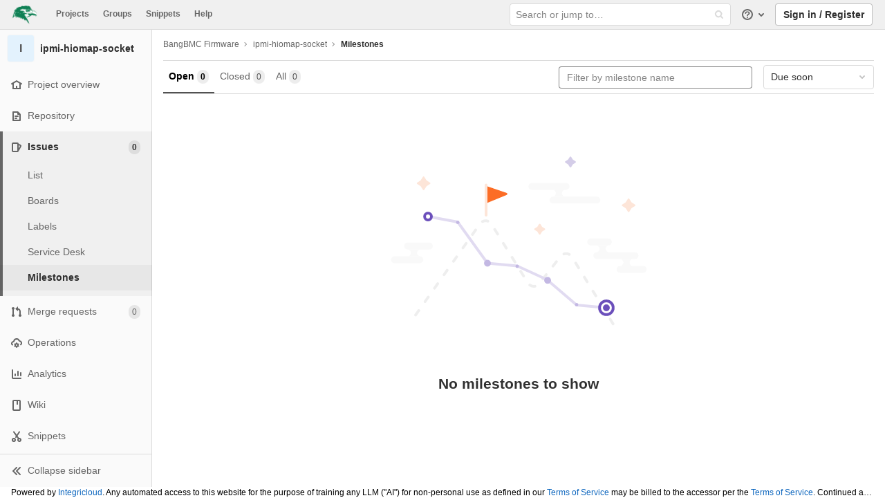

--- FILE ---
content_type: text/css; charset=utf-8
request_url: https://gitlab.raptorengineering.com/assets/highlight/themes/white-23255bab077a3cc8d17b4b7004aa866e340b0009c7897b509b5d0086710b698f.css
body_size: 1481
content:
@keyframes blinking-dot{0%{opacity:1}25%{opacity:0.4}75%{opacity:0.4}100%{opacity:1}}@keyframes blinking-scroll-button{0%{opacity:0.2}50%{opacity:1}100%{opacity:0.2}}@keyframes gl-spinner-rotate{0%{transform:rotate(0)}100%{transform:rotate(360deg)}}.code.white .file-line-num::before{visibility:hidden;display:inline-block;align-self:center;margin-top:0.25rem;margin-right:0.25rem;width:0.75rem;height:0.75rem;float:left;background-color:rgba(0,0,0,0.3);-webkit-mask-image:url(/assets/icons-stacked-9975d655f40beb7bb54630c9aea2e4ee695d800bd4fc9acc6ff443affe7bccbb.svg#link);mask-image:url(/assets/icons-stacked-9975d655f40beb7bb54630c9aea2e4ee695d800bd4fc9acc6ff443affe7bccbb.svg#link);-webkit-mask-repeat:no-repeat;mask-repeat:no-repeat;-webkit-mask-size:cover;mask-size:cover;-webkit-mask-position:center;mask-position:center;content:''}.code.white .file-line-num:hover::before{visibility:visible}.code.white .file-line-num:focus::before{visibility:visible}.code.white .line-numbers,.code.white .diff-line-num{background-color:#fafafa}.code.white .line-numbers.conflict_marker,.code.white .line-numbers.conflict_our,.code.white .diff-line-num.conflict_marker,.code.white .diff-line-num.conflict_our{background-color:#e1fad7;border-color:#e1fad7}.code.white .line-numbers.conflict_their,.code.white .diff-line-num.conflict_their{background-color:#e0f0ff;border-color:#e0f0ff}.code.white .diff-line-num,.code.white .diff-line-num a{color:rgba(0,0,0,0.3)}.code.white pre.code,.code.white .diff-line-num{border-color:#f0f0f0}.code.white,.code.white pre.code,.code.white .line_holder .line_content{background-color:#fff;color:#303030}.code.white .line_expansion{background-color:#fafafa}.code.white .line_expansion .diff-td,.code.white .line_expansion td{border-top:1px solid #dbdbdb;border-bottom:1px solid #dbdbdb}.code.white .line_expansion a{color:#1068bf}.code.white .line_holder.match .line_content,.code.white .line_holder .new-nonewline.line_content,.code.white .line_holder .old-nonewline.line_content{color:rgba(0,0,0,0.3);background-color:#fafafa}.code.white .line_holder .diff-grid-left:hover .diff-line-num:not(.empty-cell):not(.conflict_marker_their):not(.conflict_marker_our),.code.white .line_holder .diff-grid-right:hover .diff-line-num:not(.empty-cell):not(.conflict_marker_their):not(.conflict_marker_our){background-color:#ded7fc;border-color:#cabffa}.code.white .line_holder .diff-grid-left:hover .diff-line-num:not(.empty-cell):not(.conflict_marker_their):not(.conflict_marker_our) a,.code.white .line_holder .diff-grid-right:hover .diff-line-num:not(.empty-cell):not(.conflict_marker_their):not(.conflict_marker_our) a{color:#a390f7}.code.white .line_holder .diff-line-num.old{background-color:#f9d7dc;border-color:#fac5cd}.code.white .line_holder .diff-line-num.old a{color:#ae979a}.code.white .line_holder .diff-line-num.new{background-color:#ddfbe6;border-color:#c7f0d2}.code.white .line_holder .diff-line-num.new a{color:#9bb0a1}.code.white .line_holder .diff-line-num.is-over,.code.white .line_holder .diff-line-num.hll:not(.empty-cell).is-over{background-color:#ded7fc;border-color:#cabffa}.code.white .line_holder .diff-line-num.is-over a,.code.white .line_holder .diff-line-num.hll:not(.empty-cell).is-over a{color:#a390f7}.code.white .line_holder .diff-line-num.hll:not(.empty-cell){background-color:#fbf2da;border-color:#f0e2bd}.code.white .line_holder:not(.diff-expanded)+.diff-expanded>.diff-line-num,.code.white .line_holder:not(.diff-expanded)+.diff-expanded>.line-coverage,.code.white .line_holder:not(.diff-expanded)+.diff-expanded>.line_content,.code.white .line_holder.diff-expanded+.line_holder:not(.diff-expanded)>.diff-line-num,.code.white .line_holder.diff-expanded+.line_holder:not(.diff-expanded)>.line-coverage,.code.white .line_holder.diff-expanded+.line_holder:not(.diff-expanded)>.line_content{border-top:1px solid #e0e0e0}.code.white .line_holder.diff-expanded>.diff-line-num,.code.white .line_holder.diff-expanded>.line-coverage,.code.white .line_holder.diff-expanded>.line_content{background:#f7f7f7;border-color:#f7f7f7}.code.white .line_holder .line_content.old{background-color:#fbe9eb}.code.white .line_holder .line_content.old::before{color:#ae979a}.code.white .line_holder .line_content.old span.idiff{background-color:#fac5cd}.code.white .line_holder .line_content.new{background-color:#ecfdf0}.code.white .line_holder .line_content.new::before{color:#9bb0a1}.code.white .line_holder .line_content.new span.idiff{background-color:#c7f0d2}.code.white .line_holder .line_content.match{color:rgba(0,0,0,0.3);background-color:#fafafa}.code.white .line_holder .line_content.hll:not(.empty-cell){background-color:#fcf8e7}.code.white .line_holder .line-coverage{transition:border-left 0.1s ease-out}.code.white .line_holder .line-coverage.coverage{border-left:4px solid #2da160}.code.white .line_holder .line-coverage.no-coverage{border-left:2px solid #ec5941}.code.white .line_holder .line-coverage.old{background-color:#fbe9eb}.code.white .line_holder .line-coverage.new{background-color:#ecfdf0}.code.white .line_holder .line-coverage.hll:not(.empty-cell){background-color:#fcf8e7}.code.white pre .hll{background-color:#f8eec7 !important}.code.white span.highlight_word{background-color:#fafe3d !important}.code.white .line a{color:#0086b3}.code.white .hll{background-color:#f8f8f8}.code.white .c{color:#998;font-style:italic}.code.white .err{color:#a61717;background-color:#e3d2d2}.code.white .k{font-weight:600}.code.white .o{font-weight:600}.code.white .cm{color:#998;font-style:italic}.code.white .cp{color:#999;font-weight:600}.code.white .c1{color:#998;font-style:italic}.code.white .cs{color:#999;font-weight:600;font-style:italic}.code.white .gd{color:#000;background-color:#fdd}.code.white .gd .x{color:#000;background-color:#faa}.code.white .ge{font-style:italic}.code.white .gr{color:#a00}.code.white .gh{color:#800080;font-weight:600}.code.white .gi{color:#000;background-color:#dfd}.code.white .gi .x{color:#000;background-color:#afa}.code.white .go{color:#888}.code.white .gp{color:#555}.code.white .gs{font-weight:600}.code.white .gu{color:#800080;font-weight:600}.code.white .gt{color:#a00}.code.white .kc{font-weight:600}.code.white .kd{font-weight:600}.code.white .kn{font-weight:600}.code.white .kp{font-weight:600}.code.white .kr{font-weight:600}.code.white .kt{color:#458;font-weight:600}.code.white .m{color:#099}.code.white .s{color:#d14}.code.white .n{color:#333}.code.white .na{color:#008080}.code.white .nb{color:#0086b3}.code.white .nc{color:#458;font-weight:600}.code.white .no{color:#008080}.code.white .ni{color:#800080}.code.white .ne{color:#900;font-weight:600}.code.white .nf{color:#900;font-weight:600}.code.white .nn{color:#555}.code.white .nt{color:#000080}.code.white .nv{color:#008080}.code.white .ow{font-weight:600}.code.white .w{color:#bbb}.code.white .mf{color:#099}.code.white .mh{color:#099}.code.white .mi{color:#099}.code.white .mo{color:#099}.code.white .sb{color:#d14}.code.white .sc{color:#d14}.code.white .sd{color:#d14}.code.white .s2{color:#d14}.code.white .se{color:#d14}.code.white .sh{color:#d14}.code.white .si{color:#d14}.code.white .sx{color:#d14}.code.white .sr{color:#009926}.code.white .s1{color:#d14}.code.white .ss{color:#990073}.code.white .bp{color:#999}.code.white .vc{color:#008080}.code.white .vg{color:#008080}.code.white .vi{color:#008080}.code.white .il{color:#099}.code.white .gc{color:#999;background-color:#eaf2f5}.code.white .diff-line-num.conflict_marker_our,.code.white .diff-line-num.conflict_our{background-color:#e1fad7;border-color:#e1fad7}.code.white .diff-line-num.conflict_marker_their,.code.white .diff-line-num.conflict_their{background-color:#e0f0ff;border-color:#e0f0ff}.code.white .line_holder .line_content.conflict_marker_our,.code.white .line_holder .line-coverage.conflict_marker_our{background-color:#e1fad7;border-color:#e1fad7}.code.white .line_holder .line_content.conflict_marker_their,.code.white .line_holder .line-coverage.conflict_marker_their{background-color:#e0f0ff;border-color:#e0f0ff}.code.white .line_holder .line_content.conflict_our,.code.white .line_holder .line-coverage.conflict_our{background-color:#effdec;border-color:#effdec}.code.white .line_holder .line_content.conflict_their,.code.white .line_holder .line-coverage.conflict_their{background-color:#f2f9ff;border-color:#f2f9ff}


--- FILE ---
content_type: application/javascript
request_url: https://gitlab.raptorengineering.com/assets/webpack/commons-pages.groups.milestones.show-pages.milestones.shared-pages.projects.milestones.index-pages.p-5e294924.e9c5702e.chunk.js
body_size: 9967
content:
(this.webpackJsonp=this.webpackJsonp||[]).push([[71,52],{"1cpz":function(t,e,n){"use strict";var i=n("0zRR"),o=n("h3Ey"),r=n("/GZH"),s=n("6nFr"),a=n("cxIY"),l=n("/Szx"),c=n("qTlp"),d=n("cfII"),u=n("TjC/"),h=n("t8l0"),f=n("o/E4"),b=n("EGlP"),m=n("QXXq"),g=n("rPnh"),p=n("BrvI"),O=n("oSBg"),y=n("EQ0+"),v=l.a.extend({abstract:!0,name:i.Kb,props:{nodes:{type:[Array,Function]}},data:function(t){return{updatedNodes:t.nodes}},destroyed:function(){Object(f.z)(this.$el)},render:function(t){var e=Object(p.e)(this.updatedNodes)?this.updatedNodes({}):this.updatedNodes;return(e=Object(u.b)(e).filter(Boolean))&&e.length>0&&!e[0].text?e[0]:t()}}),j=l.a.extend({name:i.Jb,mixins:[y.a],props:{disabled:{type:Boolean,default:!1},container:{type:[String,O.b],default:"body"},tag:{type:String,default:"div"}},watch:{disabled:{immediate:!0,handler:function(t){t?this.unmountTarget():this.$nextTick(this.mountTarget)}}},created:function(){this.$_defaultFn=null,this.$_target=null},beforeMount:function(){this.mountTarget()},updated:function(){this.updateTarget()},beforeDestroy:function(){this.unmountTarget(),this.$_defaultFn=null},methods:{getContainer:function(){if(b.g){var t=this.container;return Object(p.l)(t)?Object(f.C)(t):t}return null},mountTarget:function(){if(!this.$_target){var t=this.getContainer();if(t){var e=document.createElement("div");t.appendChild(e),this.$_target=new v({el:e,parent:this,propsData:{nodes:Object(u.b)(this.normalizeSlot())}})}}},updateTarget:function(){if(b.g&&this.$_target){var t=this.$scopedSlots.default;this.disabled||(t&&this.$_defaultFn!==t?this.$_target.updatedNodes=t:t||(this.$_target.updatedNodes=this.$slots.default)),this.$_defaultFn=t}},unmountTarget:function(){this.$_target&&this.$_target.$destroy(),this.$_target=null}},render:function(t){if(this.disabled){var e=Object(u.b)(this.normalizeSlot()).filter(c.a);if(e.length>0&&!e[0].text)return e[0]}return t()}}),_=n("P/DV"),S=n("DXSV"),C=n("7bmO"),w="$_bv_documentHandlers_",k={created:function(){var t=this;b.g&&(this[w]={},this.$once("hook:beforeDestroy",(function(){var e=t[w]||{};delete t[w],Object(C.i)(e).forEach((function(t){(e[t]||[]).forEach((function(e){return Object(m.a)(document,t,e,o.a)}))}))})))},methods:{listenDocument:function(t,e,n){t?this.listenOnDocument(e,n):this.listenOffDocument(e,n)},listenOnDocument:function(t,e){this[w]&&Object(p.l)(t)&&Object(p.e)(e)&&(this[w][t]=this[w][t]||[],Object(u.a)(this[w][t],e)||(this[w][t].push(e),Object(m.b)(document,t,e,o.a)))},listenOffDocument:function(t,e){this[w]&&Object(p.l)(t)&&Object(p.e)(e)&&(Object(m.a)(document,t,e,o.a),this[w][t]=(this[w][t]||[]).filter((function(t){return t!==e})))}}},B=n("6iM1"),T={beforeCreate:function(){this.$_bv_windowHandlers_={}},beforeDestroy:function(){if(b.g){var t=this.$_bv_windowHandlers_;delete this.$_bv_windowHandlers_,Object(C.i)(t).forEach((function(e){(t[e]||[]).forEach((function(t){return Object(m.a)(window,e,t,o.a)}))}))}},methods:{listenWindow:function(t,e,n){t?this.listenOnWindow(e,n):this.listenOffWindow(e,n)},listenOnWindow:function(t,e){b.g&&this.$_bv_windowHandlers_&&Object(p.l)(t)&&Object(p.e)(e)&&(this.$_bv_windowHandlers_[t]=this.$_bv_windowHandlers_[t]||[],Object(u.a)(this.$_bv_windowHandlers_[t],e)||(this.$_bv_windowHandlers_[t].push(e),Object(m.b)(window,t,e,o.a)))},listenOffWindow:function(t,e){b.g&&this.$_bv_windowHandlers_&&Object(p.l)(t)&&Object(p.e)(e)&&(Object(m.a)(window,t,e,o.a),this.$_bv_windowHandlers_[t]=(this.$_bv_windowHandlers_[t]||[]).filter((function(t){return t!==e})))}}},$=n("4bCM"),x=n("ofGl"),E=n("lgrP"),V=n("idFA");var M={content:{type:String,default:function(){return Object(h.b)(i.h,"content")}},disabled:{type:Boolean,default:!1},ariaLabel:{type:String,default:function(){return Object(h.b)(i.h,"ariaLabel")}},textVariant:{type:String,default:function(){return Object(h.b)(i.h,"textVariant")}}},I=l.a.extend({name:i.h,functional:!0,props:M,render:function(t,e){var n,i,o,r=e.props,a=e.data,l=e.slots,c=e.scopedSlots,d=l(),u=c||{},h={staticClass:"close",class:(n={},i="text-".concat(r.textVariant),o=r.textVariant,i in n?Object.defineProperty(n,i,{value:o,enumerable:!0,configurable:!0,writable:!0}):n[i]=o,n),attrs:{type:"button",disabled:r.disabled,"aria-label":r.ariaLabel?String(r.ariaLabel):null},on:{click:function(t){r.disabled&&Object(p.d)(t)&&Object(m.d)(t)}}};return Object(V.a)(s.c,u,d)||(h.domProps={innerHTML:r.content}),t("button",Object(E.a)(a,h),Object(V.b)(s.c,{},u,d))}}),F=n("Ddgg"),P=".fixed-top, .fixed-bottom, .is-fixed, .sticky-top",D=".sticky-top",R=".navbar-toggler",z=new(l.a.extend({data:function(){return{modals:[],baseZIndex:null,scrollbarWidth:null,isBodyOverflowing:!1}},computed:{modalCount:function(){return this.modals.length},modalsAreOpen:function(){return this.modalCount>0}},watch:{modalCount:function(t,e){b.g&&(this.getScrollbarWidth(),t>0&&0===e?(this.checkScrollbar(),this.setScrollbar(),Object(f.b)(document.body,"modal-open")):0===t&&e>0&&(this.resetScrollbar(),Object(f.y)(document.body,"modal-open")),Object(f.E)(document.body,"data-modal-open-count",String(t)))},modals:function(t){var e=this;this.checkScrollbar(),Object(f.B)((function(){e.updateModals(t||[])}))}},methods:{registerModal:function(t){var e=this;t&&-1===this.modals.indexOf(t)&&(this.modals.push(t),t.$once("hook:beforeDestroy",(function(){e.unregisterModal(t)})))},unregisterModal:function(t){var e=this.modals.indexOf(t);e>-1&&(this.modals.splice(e,1),t._isBeingDestroyed||t._isDestroyed||this.resetModal(t))},getBaseZIndex:function(){if(Object(p.f)(this.baseZIndex)&&b.g){var t=document.createElement("div");Object(f.b)(t,"modal-backdrop"),Object(f.b)(t,"d-none"),Object(f.F)(t,"display","none"),document.body.appendChild(t),this.baseZIndex=Object(F.c)(Object(f.k)(t).zIndex,1040),document.body.removeChild(t)}return this.baseZIndex||1040},getScrollbarWidth:function(){if(Object(p.f)(this.scrollbarWidth)&&b.g){var t=document.createElement("div");Object(f.b)(t,"modal-scrollbar-measure"),document.body.appendChild(t),this.scrollbarWidth=Object(f.i)(t).width-t.clientWidth,document.body.removeChild(t)}return this.scrollbarWidth||0},updateModals:function(t){var e=this,n=this.getBaseZIndex(),i=this.getScrollbarWidth();t.forEach((function(t,o){t.zIndex=n+o,t.scrollbarWidth=i,t.isTop=o===e.modals.length-1,t.isBodyOverflowing=e.isBodyOverflowing}))},resetModal:function(t){t&&(t.zIndex=this.getBaseZIndex(),t.isTop=!0,t.isBodyOverflowing=!1)},checkScrollbar:function(){var t=Object(f.i)(document.body),e=t.left,n=t.right;this.isBodyOverflowing=e+n<window.innerWidth},setScrollbar:function(){var t=document.body;if(t._paddingChangedForModal=t._paddingChangedForModal||[],t._marginChangedForModal=t._marginChangedForModal||[],this.isBodyOverflowing){var e=this.scrollbarWidth;Object(f.D)(P).forEach((function(n){var i=Object(f.m)(n,"paddingRight")||"";Object(f.E)(n,"data-padding-right",i),Object(f.F)(n,"paddingRight","".concat(Object(F.b)(Object(f.k)(n).paddingRight,0)+e,"px")),t._paddingChangedForModal.push(n)})),Object(f.D)(D).forEach((function(n){var i=Object(f.m)(n,"marginRight")||"";Object(f.E)(n,"data-margin-right",i),Object(f.F)(n,"marginRight","".concat(Object(F.b)(Object(f.k)(n).marginRight,0)-e,"px")),t._marginChangedForModal.push(n)})),Object(f.D)(R).forEach((function(n){var i=Object(f.m)(n,"marginRight")||"";Object(f.E)(n,"data-margin-right",i),Object(f.F)(n,"marginRight","".concat(Object(F.b)(Object(f.k)(n).marginRight,0)+e,"px")),t._marginChangedForModal.push(n)}));var n=Object(f.m)(t,"paddingRight")||"";Object(f.E)(t,"data-padding-right",n),Object(f.F)(t,"paddingRight","".concat(Object(F.b)(Object(f.k)(t).paddingRight,0)+e,"px"))}},resetScrollbar:function(){var t=document.body;t._paddingChangedForModal&&t._paddingChangedForModal.forEach((function(t){Object(f.o)(t,"data-padding-right")&&(Object(f.F)(t,"paddingRight",Object(f.h)(t,"data-padding-right")||""),Object(f.x)(t,"data-padding-right"))})),t._marginChangedForModal&&t._marginChangedForModal.forEach((function(t){Object(f.o)(t,"data-margin-right")&&(Object(f.F)(t,"marginRight",Object(f.h)(t,"data-margin-right")||""),Object(f.x)(t,"data-margin-right"))})),t._paddingChangedForModal=null,t._marginChangedForModal=null,Object(f.o)(t,"data-padding-right")&&(Object(f.F)(t,"paddingRight",Object(f.h)(t,"data-padding-right")||""),Object(f.x)(t,"data-padding-right"))}}}));function A(t){return(A="function"==typeof Symbol&&"symbol"==typeof Symbol.iterator?function(t){return typeof t}:function(t){return t&&"function"==typeof Symbol&&t.constructor===Symbol&&t!==Symbol.prototype?"symbol":typeof t})(t)}function H(t,e){var n=Object.keys(t);if(Object.getOwnPropertySymbols){var i=Object.getOwnPropertySymbols(t);e&&(i=i.filter((function(e){return Object.getOwnPropertyDescriptor(t,e).enumerable}))),n.push.apply(n,i)}return n}function q(t){for(var e=1;e<arguments.length;e++){var n=null!=arguments[e]?arguments[e]:{};e%2?H(Object(n),!0).forEach((function(e){L(t,e,n[e])})):Object.getOwnPropertyDescriptors?Object.defineProperties(t,Object.getOwnPropertyDescriptors(n)):H(Object(n)).forEach((function(e){Object.defineProperty(t,e,Object.getOwnPropertyDescriptor(n,e))}))}return t}function L(t,e,n){return e in t?Object.defineProperty(t,e,{value:n,enumerable:!0,configurable:!0,writable:!0}):t[e]=n,t}function W(t,e){for(var n=0;n<e.length;n++){var i=e[n];i.enumerable=i.enumerable||!1,i.configurable=!0,"value"in i&&(i.writable=!0),Object.defineProperty(t,i.key,i)}}function N(t,e,n){return(N="undefined"!=typeof Reflect&&Reflect.get?Reflect.get:function(t,e,n){var i=function(t,e){for(;!Object.prototype.hasOwnProperty.call(t,e)&&null!==(t=J(t)););return t}(t,e);if(i){var o=Object.getOwnPropertyDescriptor(i,e);return o.get?o.get.call(n):o.value}})(t,e,n||t)}function U(t,e){return(U=Object.setPrototypeOf||function(t,e){return t.__proto__=e,t})(t,e)}function G(t){var e=function(){if("undefined"==typeof Reflect||!Reflect.construct)return!1;if(Reflect.construct.sham)return!1;if("function"==typeof Proxy)return!0;try{return Date.prototype.toString.call(Reflect.construct(Date,[],(function(){}))),!0}catch(t){return!1}}();return function(){var n,i=J(t);if(e){var o=J(this).constructor;n=Reflect.construct(i,arguments,o)}else n=i.apply(this,arguments);return Z(this,n)}}function Z(t,e){return!e||"object"!==A(e)&&"function"!=typeof e?X(t):e}function X(t){if(void 0===t)throw new ReferenceError("this hasn't been initialised - super() hasn't been called");return t}function J(t){return(J=Object.setPrototypeOf?Object.getPrototypeOf:function(t){return t.__proto__||Object.getPrototypeOf(t)})(t)}var K=function(t){!function(t,e){if("function"!=typeof e&&null!==e)throw new TypeError("Super expression must either be null or a function");t.prototype=Object.create(e&&e.prototype,{constructor:{value:t,writable:!0,configurable:!0}}),e&&U(t,e)}(r,t);var e,n,i,o=G(r);function r(t){var e,n=arguments.length>1&&void 0!==arguments[1]?arguments[1]:{};return function(t,e){if(!(t instanceof e))throw new TypeError("Cannot call a class as a function")}(this,r),e=o.call(this,t,n),Object(C.e)(X(e),{trigger:Object(C.m)()}),e}return e=r,i=[{key:"Defaults",get:function(){return q(q({},N(J(r),"Defaults",this)),{},{trigger:null})}}],(n=null)&&W(e.prototype,n),i&&W(e,i),r}(n("sOG4").a);function Q(t,e){var n=Object.keys(t);if(Object.getOwnPropertySymbols){var i=Object.getOwnPropertySymbols(t);e&&(i=i.filter((function(e){return Object.getOwnPropertyDescriptor(t,e).enumerable}))),n.push.apply(n,i)}return n}function Y(t){for(var e=1;e<arguments.length;e++){var n=null!=arguments[e]?arguments[e]:{};e%2?Q(Object(n),!0).forEach((function(e){tt(t,e,n[e])})):Object.getOwnPropertyDescriptors?Object.defineProperties(t,Object.getOwnPropertyDescriptors(n)):Q(Object(n)).forEach((function(e){Object.defineProperty(t,e,Object.getOwnPropertyDescriptor(n,e))}))}return t}function tt(t,e,n){return e in t?Object.defineProperty(t,e,{value:n,enumerable:!0,configurable:!0,writable:!0}):t[e]=n,t}var et={subtree:!0,childList:!0,characterData:!0,attributes:!0,attributeFilter:["style","class"]},nt={size:{type:String,default:function(){return Object(h.b)(i.bb,"size")}},centered:{type:Boolean,default:!1},scrollable:{type:Boolean,default:!1},buttonSize:{type:String},noStacking:{type:Boolean,default:!1},noFade:{type:Boolean,default:!1},noCloseOnBackdrop:{type:Boolean,default:!1},noCloseOnEsc:{type:Boolean,default:!1},noEnforceFocus:{type:Boolean,default:!1},ignoreEnforceFocusSelector:{type:[Array,String],default:""},title:{type:String,default:""},titleHtml:{type:String},titleTag:{type:String,default:function(){return Object(h.b)(i.bb,"titleTag")}},titleClass:{type:[String,Array,Object]},titleSrOnly:{type:Boolean,default:!1},ariaLabel:{type:String},headerBgVariant:{type:String,default:function(){return Object(h.b)(i.bb,"headerBgVariant")}},headerBorderVariant:{type:String,default:function(){return Object(h.b)(i.bb,"headerBorderVariant")}},headerTextVariant:{type:String,default:function(){return Object(h.b)(i.bb,"headerTextVariant")}},headerCloseVariant:{type:String,default:function(){return Object(h.b)(i.bb,"headerCloseVariant")}},headerClass:{type:[String,Array,Object]},bodyBgVariant:{type:String,default:function(){return Object(h.b)(i.bb,"bodyBgVariant")}},bodyTextVariant:{type:String,default:function(){return Object(h.b)(i.bb,"bodyTextVariant")}},modalClass:{type:[String,Array,Object]},dialogClass:{type:[String,Array,Object]},contentClass:{type:[String,Array,Object]},bodyClass:{type:[String,Array,Object]},footerBgVariant:{type:String,default:function(){return Object(h.b)(i.bb,"footerBgVariant")}},footerBorderVariant:{type:String,default:function(){return Object(h.b)(i.bb,"footerBorderVariant")}},footerTextVariant:{type:String,default:function(){return Object(h.b)(i.bb,"footerTextVariant")}},footerClass:{type:[String,Array,Object]},hideHeader:{type:Boolean,default:!1},hideFooter:{type:Boolean,default:!1},hideHeaderClose:{type:Boolean,default:!1},hideBackdrop:{type:Boolean,default:!1},okOnly:{type:Boolean,default:!1},okDisabled:{type:Boolean,default:!1},cancelDisabled:{type:Boolean,default:!1},visible:{type:Boolean,default:!1},returnFocus:{type:[O.b,String,Object],default:null},headerCloseContent:{type:String,default:function(){return Object(h.b)(i.bb,"headerCloseContent")}},headerCloseLabel:{type:String,default:function(){return Object(h.b)(i.bb,"headerCloseLabel")}},cancelTitle:{type:String,default:function(){return Object(h.b)(i.bb,"cancelTitle")}},cancelTitleHtml:{type:String},okTitle:{type:String,default:function(){return Object(h.b)(i.bb,"okTitle")}},okTitleHtml:{type:String},cancelVariant:{type:String,default:function(){return Object(h.b)(i.bb,"cancelVariant")}},okVariant:{type:String,default:function(){return Object(h.b)(i.bb,"okVariant")}},lazy:{type:Boolean,default:!1},busy:{type:Boolean,default:!1},static:{type:Boolean,default:!1},autoFocusButton:{type:String,default:null,validator:function(t){return Object(p.n)(t)||Object(u.a)(["ok","cancel","close"],t)}}},it=l.a.extend({name:i.bb,mixins:[_.a,S.a,k,B.a,T,y.a,$.a],inheritAttrs:!1,model:{prop:"visible",event:"change"},props:nt,data:function(){return{isHidden:!0,isVisible:!1,isTransitioning:!1,isShow:!1,isBlock:!1,isOpening:!1,isClosing:!1,ignoreBackdropClick:!1,isModalOverflowing:!1,return_focus:this.returnFocus||null,scrollbarWidth:0,zIndex:z.getBaseZIndex(),isTop:!0,isBodyOverflowing:!1}},computed:{modalId:function(){return this.safeId()},modalOuterId:function(){return this.safeId("__BV_modal_outer_")},modalHeaderId:function(){return this.safeId("__BV_modal_header_")},modalBodyId:function(){return this.safeId("__BV_modal_body_")},modalTitleId:function(){return this.safeId("__BV_modal_title_")},modalContentId:function(){return this.safeId("__BV_modal_content_")},modalFooterId:function(){return this.safeId("__BV_modal_footer_")},modalBackdropId:function(){return this.safeId("__BV_modal_backdrop_")},modalClasses:function(){return[{fade:!this.noFade,show:this.isShow},this.modalClass]},modalStyles:function(){var t="".concat(this.scrollbarWidth,"px");return{paddingLeft:!this.isBodyOverflowing&&this.isModalOverflowing?t:"",paddingRight:this.isBodyOverflowing&&!this.isModalOverflowing?t:"",display:this.isBlock?"block":"none"}},dialogClasses:function(){var t;return[(t={},tt(t,"modal-".concat(this.size),this.size),tt(t,"modal-dialog-centered",this.centered),tt(t,"modal-dialog-scrollable",this.scrollable),t),this.dialogClass]},headerClasses:function(){var t;return[(t={},tt(t,"bg-".concat(this.headerBgVariant),this.headerBgVariant),tt(t,"text-".concat(this.headerTextVariant),this.headerTextVariant),tt(t,"border-".concat(this.headerBorderVariant),this.headerBorderVariant),t),this.headerClass]},titleClasses:function(){return[{"sr-only":this.titleSrOnly},this.titleClass]},bodyClasses:function(){var t;return[(t={},tt(t,"bg-".concat(this.bodyBgVariant),this.bodyBgVariant),tt(t,"text-".concat(this.bodyTextVariant),this.bodyTextVariant),t),this.bodyClass]},footerClasses:function(){var t;return[(t={},tt(t,"bg-".concat(this.footerBgVariant),this.footerBgVariant),tt(t,"text-".concat(this.footerTextVariant),this.footerTextVariant),tt(t,"border-".concat(this.footerBorderVariant),this.footerBorderVariant),t),this.footerClass]},modalOuterStyle:function(){return{position:"absolute",zIndex:this.zIndex}},slotScope:function(){return{ok:this.onOk,cancel:this.onCancel,close:this.onClose,hide:this.hide,visible:this.isVisible}},computeIgnoreEnforceFocusSelector:function(){return Object(u.b)(this.ignoreEnforceFocusSelector).filter(c.a).join(",").trim()},computedAttrs:function(){return Y(Y(Y({},this.static?{}:this.scopedStyleAttrs),this.bvAttrs),{},{id:this.modalOuterId})},computedModalAttrs:function(){var t=this.isVisible,e=this.ariaLabel;return{id:this.modalId,role:"dialog","aria-hidden":t?null:"true","aria-modal":t?"true":null,"aria-label":e,"aria-labelledby":this.hideHeader||e||!(this.hasNormalizedSlot("modal-title")||this.titleHtml||this.title)?null:this.modalTitleId,"aria-describedby":this.modalBodyId}}},watch:{visible:function(t,e){t!==e&&this[t?"show":"hide"]()}},created:function(){this.$_observer=null},mounted:function(){this.zIndex=z.getBaseZIndex(),this.listenOnRoot("bv::show::modal",this.showHandler),this.listenOnRoot("bv::hide::modal",this.hideHandler),this.listenOnRoot("bv::toggle::modal",this.toggleHandler),this.listenOnRoot("bv::modal::show",this.modalListener),!0===this.visible&&this.$nextTick(this.show)},beforeDestroy:function(){this.setObserver(!1),this.isVisible&&(this.isVisible=!1,this.isShow=!1,this.isTransitioning=!1)},methods:{setObserver:function(){var t=arguments.length>0&&void 0!==arguments[0]&&arguments[0];this.$_observer&&this.$_observer.disconnect(),this.$_observer=null,t&&(this.$_observer=Object(d.a)(this.$refs.content,this.checkModalOverflow.bind(this),et))},updateModel:function(t){t!==this.visible&&this.$emit("change",t)},buildEvent:function(t){var e=arguments.length>1&&void 0!==arguments[1]?arguments[1]:{};return new K(t,Y(Y({cancelable:!1,target:this.$refs.modal||this.$el||null,relatedTarget:null,trigger:null},e),{},{vueTarget:this,componentId:this.modalId}))},show:function(){if(!this.isVisible&&!this.isOpening)if(this.isClosing)this.$once("hidden",this.show);else{this.isOpening=!0,this.return_focus=this.return_focus||this.getActiveElement();var t=this.buildEvent("show",{cancelable:!0});if(this.emitEvent(t),t.defaultPrevented||this.isVisible)return this.isOpening=!1,void this.updateModel(!1);this.doShow()}},hide:function(){var t=arguments.length>0&&void 0!==arguments[0]?arguments[0]:"";if(this.isVisible&&!this.isClosing){this.isClosing=!0;var e=this.buildEvent("hide",{cancelable:"FORCE"!==t,trigger:t||null});if("ok"===t?this.$emit("ok",e):"cancel"===t?this.$emit("cancel",e):"headerclose"===t&&this.$emit("close",e),this.emitEvent(e),e.defaultPrevented||!this.isVisible)return this.isClosing=!1,void this.updateModel(!0);this.setObserver(!1),this.isVisible=!1,this.updateModel(!1)}},toggle:function(t){t&&(this.return_focus=t),this.isVisible?this.hide("toggle"):this.show()},getActiveElement:function(){var t=Object(f.g)(b.g?[document.body]:[]);return t&&t.focus?t:null},doShow:function(){var t=this;z.modalsAreOpen&&this.noStacking?this.listenOnRootOnce("bv::modal::hidden",this.doShow):(z.registerModal(this),this.isHidden=!1,this.$nextTick((function(){t.isVisible=!0,t.isOpening=!1,t.updateModel(!0),t.$nextTick((function(){t.setObserver(!0)}))})))},onBeforeEnter:function(){this.isTransitioning=!0,this.setResizeEvent(!0)},onEnter:function(){var t=this;this.isBlock=!0,Object(f.B)((function(){Object(f.B)((function(){t.isShow=!0}))}))},onAfterEnter:function(){var t=this;this.checkModalOverflow(),this.isTransitioning=!1,Object(f.B)((function(){t.emitEvent(t.buildEvent("shown")),t.setEnforceFocus(!0),t.$nextTick((function(){t.focusFirst()}))}))},onBeforeLeave:function(){this.isTransitioning=!0,this.setResizeEvent(!1),this.setEnforceFocus(!1)},onLeave:function(){this.isShow=!1},onAfterLeave:function(){var t=this;this.isBlock=!1,this.isTransitioning=!1,this.isModalOverflowing=!1,this.isHidden=!0,this.$nextTick((function(){t.isClosing=!1,z.unregisterModal(t),t.returnFocusTo(),t.emitEvent(t.buildEvent("hidden"))}))},emitEvent:function(t){var e=t.type;this.emitOnRoot("bv::modal::".concat(e),t,t.componentId),this.$emit(e,t)},onDialogMousedown:function(){var t=this,e=this.$refs.modal;Object(m.b)(e,"mouseup",(function n(i){Object(m.a)(e,"mouseup",n,o.a),i.target===e&&(t.ignoreBackdropClick=!0)}),o.a)},onClickOut:function(t){this.ignoreBackdropClick?this.ignoreBackdropClick=!1:this.isVisible&&!this.noCloseOnBackdrop&&Object(f.f)(document.body,t.target)&&(Object(f.f)(this.$refs.content,t.target)||this.hide("backdrop"))},onOk:function(){this.hide("ok")},onCancel:function(){this.hide("cancel")},onClose:function(){this.hide("headerclose")},onEsc:function(t){t.keyCode===r.d&&this.isVisible&&!this.noCloseOnEsc&&this.hide("esc")},focusHandler:function(t){var e=this.$refs.content,n=t.target;if(!(this.noEnforceFocus||!this.isTop||!this.isVisible||!e||document===n||Object(f.f)(e,n)||this.computeIgnoreEnforceFocusSelector&&Object(f.e)(this.computeIgnoreEnforceFocusSelector,n,!0))){var i=Object(f.n)(this.$refs.content),o=this.$refs,r=o.bottomTrap,s=o.topTrap;if(r&&n===r){if(Object(f.d)(i[0]))return}else if(s&&n===s&&Object(f.d)(i[i.length-1]))return;Object(f.d)(e,{preventScroll:!0})}},setEnforceFocus:function(t){this.listenDocument(t,"focusin",this.focusHandler)},setResizeEvent:function(t){this.listenWindow(t,"resize",this.checkModalOverflow),this.listenWindow(t,"orientationchange",this.checkModalOverflow)},showHandler:function(t,e){t===this.modalId&&(this.return_focus=e||this.getActiveElement(),this.show())},hideHandler:function(t){t===this.modalId&&this.hide("event")},toggleHandler:function(t,e){t===this.modalId&&this.toggle(e)},modalListener:function(t){this.noStacking&&t.vueTarget!==this&&this.hide()},focusFirst:function(){var t=this;b.g&&Object(f.B)((function(){var e=t.$refs.modal,n=t.$refs.content,i=t.getActiveElement();if(e&&n&&(!i||!Object(f.f)(n,i))){var o=t.$refs["ok-button"],r=t.$refs["cancel-button"],s=t.$refs["close-button"],a=t.autoFocusButton,l="ok"===a&&o?o.$el||o:"cancel"===a&&r?r.$el||r:"close"===a&&s?s.$el||s:n;Object(f.d)(l),l===n&&t.$nextTick((function(){e.scrollTop=0}))}}))},returnFocusTo:function(){var t=this.returnFocus||this.return_focus||null;this.return_focus=null,this.$nextTick((function(){(t=Object(p.l)(t)?Object(f.C)(t):t)&&(t=t.$el||t,Object(f.d)(t))}))},checkModalOverflow:function(){if(this.isVisible){var t=this.$refs.modal;this.isModalOverflowing=t.scrollHeight>document.documentElement.clientHeight}},makeModal:function(t){var e=t();if(!this.hideHeader){var n=this.normalizeSlot("modal-header",this.slotScope);if(!n){var i=t();this.hideHeaderClose||(i=t(I,{props:{content:this.headerCloseContent,disabled:this.isTransitioning,ariaLabel:this.headerCloseLabel,textVariant:this.headerCloseVariant||this.headerTextVariant},on:{click:this.onClose},ref:"close-button"},[this.normalizeSlot("modal-header-close")])),n=[t(this.titleTag,{staticClass:"modal-title",class:this.titleClasses,attrs:{id:this.modalTitleId},domProps:this.hasNormalizedSlot("modal-title")?{}:Object(g.a)(this.titleHtml,this.title)},this.normalizeSlot("modal-title",this.slotScope)),i]}e=t("header",{staticClass:"modal-header",class:this.headerClasses,attrs:{id:this.modalHeaderId},ref:"header"},[n])}var o=t("div",{staticClass:"modal-body",class:this.bodyClasses,attrs:{id:this.modalBodyId},ref:"body"},this.normalizeSlot(s.c,this.slotScope)),r=t();if(!this.hideFooter){var l=this.normalizeSlot("modal-footer",this.slotScope);if(!l){var c=t();this.okOnly||(c=t(x.a,{props:{variant:this.cancelVariant,size:this.buttonSize,disabled:this.cancelDisabled||this.busy||this.isTransitioning},domProps:this.hasNormalizedSlot("modal-cancel")?{}:Object(g.a)(this.cancelTitleHtml,this.cancelTitle),on:{click:this.onCancel},ref:"cancel-button"},this.normalizeSlot("modal-cancel"))),l=[c,t(x.a,{props:{variant:this.okVariant,size:this.buttonSize,disabled:this.okDisabled||this.busy||this.isTransitioning},domProps:this.hasNormalizedSlot("modal-ok")?{}:Object(g.a)(this.okTitleHtml,this.okTitle),on:{click:this.onOk},ref:"ok-button"},this.normalizeSlot("modal-ok"))]}r=t("footer",{staticClass:"modal-footer",class:this.footerClasses,attrs:{id:this.modalFooterId},ref:"footer"},[l])}var d=t("div",{staticClass:"modal-content",class:this.contentClass,attrs:{id:this.modalContentId,tabindex:"-1"},ref:"content"},[e,o,r]),u=t(),h=t();this.isVisible&&!this.noEnforceFocus&&(u=t("span",{ref:"topTrap",attrs:{tabindex:"0"}}),h=t("span",{ref:"bottomTrap",attrs:{tabindex:"0"}}));var f=t("div",{staticClass:"modal-dialog",class:this.dialogClasses,on:{mousedown:this.onDialogMousedown},ref:"dialog"},[u,d,h]),b=t("div",{staticClass:"modal",class:this.modalClasses,style:this.modalStyles,attrs:this.computedModalAttrs,on:{keydown:this.onEsc,click:this.onClickOut},directives:[{name:"show",value:this.isVisible}],ref:"modal"},[f]);b=t("transition",{props:{enterClass:"",enterToClass:"",enterActiveClass:"",leaveClass:"",leaveActiveClass:"",leaveToClass:""},on:{beforeEnter:this.onBeforeEnter,enter:this.onEnter,afterEnter:this.onAfterEnter,beforeLeave:this.onBeforeLeave,leave:this.onLeave,afterLeave:this.onAfterLeave}},[b]);var m=t();return!this.hideBackdrop&&this.isVisible&&(m=t("div",{staticClass:"modal-backdrop",attrs:{id:this.modalBackdropId}},this.normalizeSlot("modal-backdrop"))),m=t(a.b,{props:{noFade:this.noFade}},[m]),t("div",{style:this.modalOuterStyle,attrs:this.computedAttrs,key:"modal-outer-".concat(this._uid)},[b,m])}},render:function(t){return this.static?this.lazy&&this.isHidden?t():this.makeModal(t):this.isHidden?t():t(j,[this.makeModal(t)])}}),ot=n("XBTk"),rt=n("Qog8"),st=n("Ge+5"),at=n("4lAS"),lt=n("Pyw5"),ct=n.n(lt);function dt(t){return function(t){if(Array.isArray(t))return ut(t)}(t)||function(t){if("undefined"!=typeof Symbol&&Symbol.iterator in Object(t))return Array.from(t)}(t)||function(t,e){if(!t)return;if("string"==typeof t)return ut(t,e);var n=Object.prototype.toString.call(t).slice(8,-1);"Object"===n&&t.constructor&&(n=t.constructor.name);if("Map"===n||"Set"===n)return Array.from(t);if("Arguments"===n||/^(?:Ui|I)nt(?:8|16|32)(?:Clamped)?Array$/.test(n))return ut(t,e)}(t)||function(){throw new TypeError("Invalid attempt to spread non-iterable instance.\nIn order to be iterable, non-array objects must have a [Symbol.iterator]() method.")}()}function ut(t,e){(null==e||e>t.length)&&(e=t.length);for(var n=0,i=new Array(e);n<e;n++)i[n]=t[n];return i}function ht(t){return Object.keys(t).every((function(t){return"text"===t||"attributes"===t}))}const ft={components:{BModal:it,GlButton:at.a,CloseButton:st.a},inheritAttrs:!1,props:{modalId:{type:String,required:!0},titleTag:{type:String,required:!1,default:"h4"},title:{type:String,required:!1,default:null},modalClass:{type:String,required:!1,default:""},actionPrimary:{type:Object,required:!1,default:null,validator:function(t){return ht(t)}},actionSecondary:{type:Object,required:!1,default:null,validator:function(t){return ht(t)}},actionCancel:{type:Object,required:!1,default:null,validator:function(t){return ht(t)}},size:{type:String,required:!1,default:ot.t.md,validator:function(t){return Object.keys(ot.t).includes(t)}},dismissLabel:{type:String,required:!1,default:"Close"}},methods:{show:function(){this.$refs.modal.show()},hide:function(){this.$refs.modal.hide()},toggle:function(){this.$refs.modal.toggle()},ok:function(){this.$refs.modal.onOk()},cancel:function(){this.$refs.modal.onCancel()},close:function(){this.$refs.modal.onClose()},primary:function(t){this.$emit("primary",t)},canceled:function(t){this.$emit("canceled",t)},secondary:function(t){this.$emit("secondary",t),null!=t&&t.defaultPrevented||this.close()},buttonBinding:function(t,e){return t.attributes?t.attributes:ot.s[e]},setFocus:function(){var t=this,e=dt(this.$refs.modal.$refs.modal.querySelectorAll("button")),n=dt(this.$refs.modal.$refs.body.querySelectorAll(ot.n.join(ot.a))),i=e.findIndex((function(e){var n;return e===(null===(n=t.$refs["close-button"])||void 0===n?void 0:n.$el)}));i>-1&&e.push.apply(e,dt(e.splice(i,1))),Object(rt.c)([].concat(dt(n),dt(e)))}}};const bt=ct()({render:function(){var t=this,e=t.$createElement,n=t._self._c||e;return n("b-modal",t._g(t._b({ref:"modal",attrs:{id:t.modalId,"title-tag":t.titleTag,size:t.size,lazy:"","modal-class":["gl-modal",t.modalClass]},on:{shown:t.setFocus,ok:t.primary,cancel:t.canceled},scopedSlots:t._u([{key:"modal-header",fn:function(){return[t._t("modal-header",[n("h4",{staticClass:"modal-title"},[t._t("modal-title",[t._v(t._s(t.title))])],2)]),t._v(" "),n("close-button",{ref:"close-button",attrs:{label:t.dismissLabel},on:{click:t.close}})]},proxy:!0}],null,!0)},"b-modal",t.$attrs,!1),t.$listeners),[t._t("default"),t._v(" "),t._v(" "),t._t("modal-ok",null,{slot:"modal-ok"}),t._v(" "),t._t("modal-cancel",null,{slot:"modal-cancel"}),t._v(" "),t._t("modal-footer",[t.actionCancel?n("gl-button",t._b({staticClass:"js-modal-action-cancel",on:{click:t.cancel}},"gl-button",t.buttonBinding(t.actionCancel,"actionCancel"),!1),[t._v("\n      "+t._s(t.actionCancel.text)+"\n    ")]):t._e(),t._v(" "),t.actionSecondary?n("gl-button",t._b({staticClass:"js-modal-action-secondary",on:{click:t.secondary}},"gl-button",t.buttonBinding(t.actionSecondary,"actionSecondary"),!1),[t._v("\n      "+t._s(t.actionSecondary.text)+"\n    ")]):t._e(),t._v(" "),t.actionPrimary?n("gl-button",t._b({staticClass:"js-modal-action-primary",on:{click:t.ok}},"gl-button",t.buttonBinding(t.actionPrimary,"actionPrimary"),!1),[t._v("\n      "+t._s(t.actionPrimary.text)+"\n    ")]):t._e()],{slot:"modal-footer"})],2)},staticRenderFns:[]},void 0,ft,void 0,!1,void 0,!1,void 0,void 0,void 0);e.a=bt},"2yuJ":function(t,e,n){"use strict";var i=n("jB52"),o=n("GuZl"),r=n("0KyK"),s=n("1cpz"),a=n("R0j4"),l=n("XRO8"),c=n("2ibD"),d=n("3twG"),u=n("/lV4"),h=n("7xOh"),f=Object(h.a)(),b={components:{GlModal:s.a},directives:{SafeHtml:a.a},props:{issueCount:{type:Number,required:!0},mergeRequestCount:{type:Number,required:!0},milestoneId:{type:Number,required:!0},milestoneTitle:{type:String,required:!0},milestoneUrl:{type:String,required:!0}},computed:{text(){const t=Object(u.f)("<strong>%{milestoneTitle}</strong>",{milestoneTitle:this.milestoneTitle});return 0===this.issueCount&&0===this.mergeRequestCount?Object(u.f)(Object(u.e)("Milestones|\nYou’re about to permanently delete the milestone %{milestoneTitle}.\nThis milestone is not currently used in any issues or merge requests."),{milestoneTitle:t},!1):Object(u.f)(Object(u.e)("Milestones|\nYou’re about to permanently delete the milestone %{milestoneTitle} and remove it from %{issuesWithCount} and %{mergeRequestsWithCount}.\nOnce deleted, it cannot be undone or recovered."),{milestoneTitle:t,issuesWithCount:Object(u.d)("%d issue","%d issues",this.issueCount),mergeRequestsWithCount:Object(u.d)("%d merge request","%d merge requests",this.mergeRequestCount)},!1)},title(){return Object(u.f)(Object(u.e)("Milestones|Delete milestone %{milestoneTitle}?"),{milestoneTitle:this.milestoneTitle})}},methods:{onSubmit(){var t=this;return f.$emit("deleteMilestoneModal.requestStarted",this.milestoneUrl),c.a.delete(this.milestoneUrl).then((function(e){f.$emit("deleteMilestoneModal.requestFinished",{milestoneUrl:t.milestoneUrl,successful:!0}),Object(d.u)(e.request.responseURL)})).catch((function(e){throw f.$emit("deleteMilestoneModal.requestFinished",{milestoneUrl:t.milestoneUrl,successful:!1}),e.response&&404===e.response.status?Object(l.c)(Object(u.f)(Object(u.e)("Milestones|Milestone %{milestoneTitle} was not found"),{milestoneTitle:t.milestoneTitle})):Object(l.c)(Object(u.f)(Object(u.e)("Milestones|Failed to delete milestone %{milestoneTitle}"),{milestoneTitle:t.milestoneTitle})),e}))}},primaryProps:{text:Object(u.e)("Milestones|Delete milestone"),attributes:[{variant:"danger"},{category:"primary"}]},cancelProps:{text:Object(u.a)("Cancel")}},m=n("tBpV"),g=Object(m.a)(b,(function(){var t=this.$createElement,e=this._self._c||t;return e("gl-modal",{attrs:{"modal-id":"delete-milestone-modal",title:this.title,"action-primary":this.$options.primaryProps,"action-cancel":this.$options.cancelProps},on:{primary:this.onSubmit}},[e("p",{directives:[{name:"safe-html",rawName:"v-safe-html",value:this.text,expression:"text"}]})])}),[],!1,null,null,null).exports;e.a=function(){i.default.use(r.a);const t=function(t){let{milestoneUrl:e,successful:n}=t;const i=document.querySelector('.js-delete-milestone-button[data-milestone-url="'.concat(e,'"]'));n||i.removeAttribute("disabled"),i.querySelector(".js-loading-icon").classList.add("hidden")},e=document.querySelectorAll(".js-delete-milestone-button"),n=function(e){const n=document.querySelector('.js-delete-milestone-button[data-milestone-url="'.concat(e,'"]'));n.setAttribute("disabled",""),n.querySelector(".js-loading-icon").classList.remove("hidden"),f.$once("deleteMilestoneModal.requestFinished",t)};return new i.default({el:"#js-delete-milestone-modal",data:()=>({modalProps:{milestoneId:-1,milestoneTitle:"",milestoneUrl:"",issueCount:-1,mergeRequestCount:-1}}),mounted(){var t=this;f.$on("deleteMilestoneModal.props",this.setModalProps),e.forEach((function(e){e.removeAttribute("disabled"),e.addEventListener("click",(function(){t.$root.$emit(o.c,"delete-milestone-modal"),f.$once("deleteMilestoneModal.requestStarted",n),t.setModalProps({milestoneId:parseInt(e.dataset.milestoneId,10),milestoneTitle:e.dataset.milestoneTitle,milestoneUrl:e.dataset.milestoneUrl,issueCount:parseInt(e.dataset.milestoneIssueCount,10),mergeRequestCount:parseInt(e.dataset.milestoneMergeRequestCount,10)})}))}))},methods:{setModalProps(t){this.modalProps=t}},render(t){return t(g,{props:this.modalProps})}})}},"Ge+5":function(t,e,n){"use strict";var i=n("4lAS"),o=n("Pyw5"),r=n.n(o);const s={name:"CloseButton",components:{GlButton:i.a},props:{label:{type:String,required:!1,default:"Close"}}};const a=r()({render:function(){var t=this.$createElement;return(this._self._c||t)("gl-button",this._g(this._b({attrs:{category:"tertiary",size:"small",icon:"close","aria-label":this.label}},"gl-button",this.$attrs,!1),this.$listeners))},staticRenderFns:[]},void 0,s,void 0,!1,void 0,!1,void 0,void 0,void 0);e.a=a},cfII:function(t,e,n){"use strict";var i=n("o/E4"),o=n("kI/X");function r(t,e){var n=Object.keys(t);if(Object.getOwnPropertySymbols){var i=Object.getOwnPropertySymbols(t);e&&(i=i.filter((function(e){return Object.getOwnPropertyDescriptor(t,e).enumerable}))),n.push.apply(n,i)}return n}function s(t,e,n){return e in t?Object.defineProperty(t,e,{value:n,enumerable:!0,configurable:!0,writable:!0}):t[e]=n,t}e.a=function(t,e,n){if(t=t?t.$el||t:null,!Object(i.s)(t))return null;if(Object(o.b)("observeDom"))return null;var a=new i.a((function(t){for(var n=!1,i=0;i<t.length&&!n;i++){var o=t[i],r=o.type,s=o.target;"characterData"===r&&s.nodeType===Node.TEXT_NODE?n=!0:"attributes"===r?n=!0:"childList"===r&&(o.addedNodes.length>0||o.removedNodes.length>0)&&(n=!0)}n&&e()}));return a.observe(t,function(t){for(var e=1;e<arguments.length;e++){var n=null!=arguments[e]?arguments[e]:{};e%2?r(Object(n),!0).forEach((function(e){s(t,e,n[e])})):Object.getOwnPropertyDescriptors?Object.defineProperties(t,Object.getOwnPropertyDescriptors(n)):r(Object(n)).forEach((function(e){Object.defineProperty(t,e,Object.getOwnPropertyDescriptor(n,e))}))}return t}({childList:!0,subtree:!0},n)),a}}}]);
//# sourceMappingURL=commons-pages.groups.milestones.show-pages.milestones.shared-pages.projects.milestones.index-pages.p-5e294924.e9c5702e.chunk.js.map